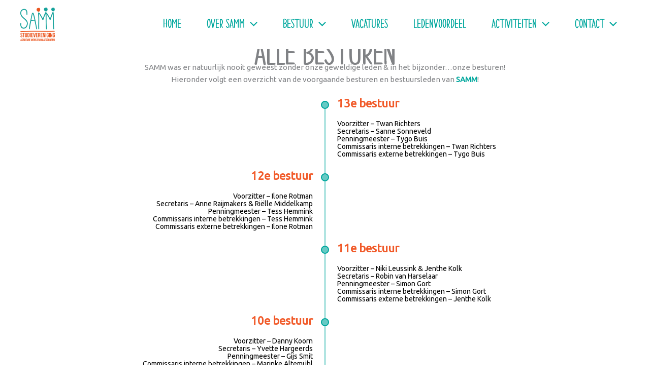

--- FILE ---
content_type: text/css
request_url: https://www.studieverenigingamm.nl/wp-content/plugins/k-timelinda/assets/css/style.css?v=0.39788700+1768477826&ver=6.9
body_size: 395
content:
.timelinda,
.timelinda *,
.timelinda ::before,
.timelinda ::after {
	box-sizing: border-box;
}

.timelinda {
	clear: both;
	margin: 30px auto;
	position: relative;
	width: 80%;
}

.timelinda::before,
.timelinda::after {
	content: '';
}

.timelinda::before {
	height: 100%;
	position: absolute;
	top: 0;
	width: 2px;
	z-index: 1;
}

.timelinda::after {
	clear: both;
	display: table;
}

@media screen and (max-width: 768px) {
	.timelinda::before {
		left: 8px;
	}
}

@media screen and (min-width: 768px) {
	.timelinda::before {
		left: 50%;
		margin-left: -1px;
	}
}

.timelinda p:empty {
	display: none;
}

.timelinda__event {
	clear: both;
	margin-top: 30px;
	padding-left: 24px;
	position: relative;
	text-align: left;
	z-index: 2;
}

@media screen and (max-width: 768px) {
	.timelinda__event {
		float: none;
		width: 100%;
	}
}

@media screen and (min-width: 768px) {
	.timelinda__event {
		float: right;
		width: 50%;
	}
}

.timelinda__event:first-child {
	margin-top: 0;
}

.timelinda__event::after {
	border-radius: 50%;
	border-style: solid;
	border-width: 2px;
	content: '';
	height: 16px;
	position: absolute;
	top: 0;
	width: 16px;
	z-index: 3;
}

@media screen and (max-width: 768px) {
	.timelinda__event::after {
		left: 0;
	}
}

@media screen and (min-width: 768px) {
	.timelinda__event::after {
		left: -8px;
	}
	
	.timelinda__event:nth-child(2n) {
		float: left;
		padding: 0 24px 0 0;
		text-align: right;
	}

	.timelinda__event:nth-child(2n)::after {
		left: auto;
		right: -8px;
	}

	.timelinda .timelinda__event--right {
		float: right;
		padding: 0 0 0 24px;
		text-align: left;
	}

	.timelinda .timelinda__event--right::after {
		left: -8px;
		right: auto;
	}

	.timelinda .timelinda__event--left {
		float: left;
		padding: 0 24px 0 0;
		text-align: right;
	}

	.timelinda .timelinda__event--left::after {
		left: auto;
		right: -8px;
	}
}

.timelinda__event__title,
.timelinda__event__subtitle,
.timelinda__event__text {
	margin-top: -3.5px;
}

.timelinda__event__title,
.timelinda__event__subtitle {
	margin-bottom: 1rem;
}

.timelinda__event__title {
	font-weight: bold;
}